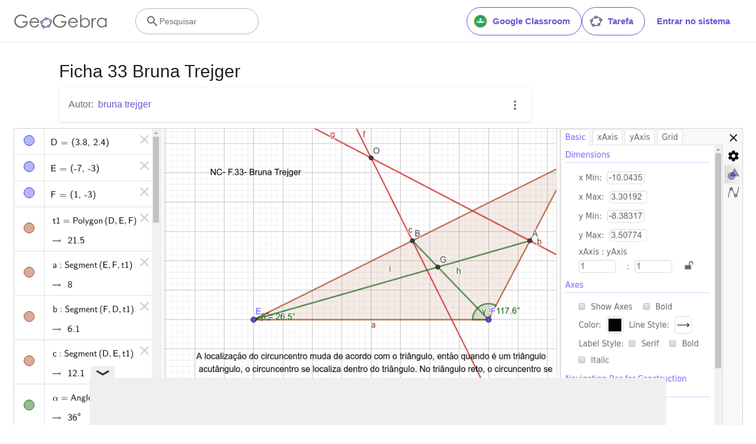

--- FILE ---
content_type: text/html; charset=utf-8
request_url: https://www.google.com/recaptcha/api2/aframe
body_size: 255
content:
<!DOCTYPE HTML><html><head><meta http-equiv="content-type" content="text/html; charset=UTF-8"></head><body><script nonce="es7F41ScL9v-epp7FUOtrg">/** Anti-fraud and anti-abuse applications only. See google.com/recaptcha */ try{var clients={'sodar':'https://pagead2.googlesyndication.com/pagead/sodar?'};window.addEventListener("message",function(a){try{if(a.source===window.parent){var b=JSON.parse(a.data);var c=clients[b['id']];if(c){var d=document.createElement('img');d.src=c+b['params']+'&rc='+(localStorage.getItem("rc::a")?sessionStorage.getItem("rc::b"):"");window.document.body.appendChild(d);sessionStorage.setItem("rc::e",parseInt(sessionStorage.getItem("rc::e")||0)+1);localStorage.setItem("rc::h",'1768837005615');}}}catch(b){}});window.parent.postMessage("_grecaptcha_ready", "*");}catch(b){}</script></body></html>